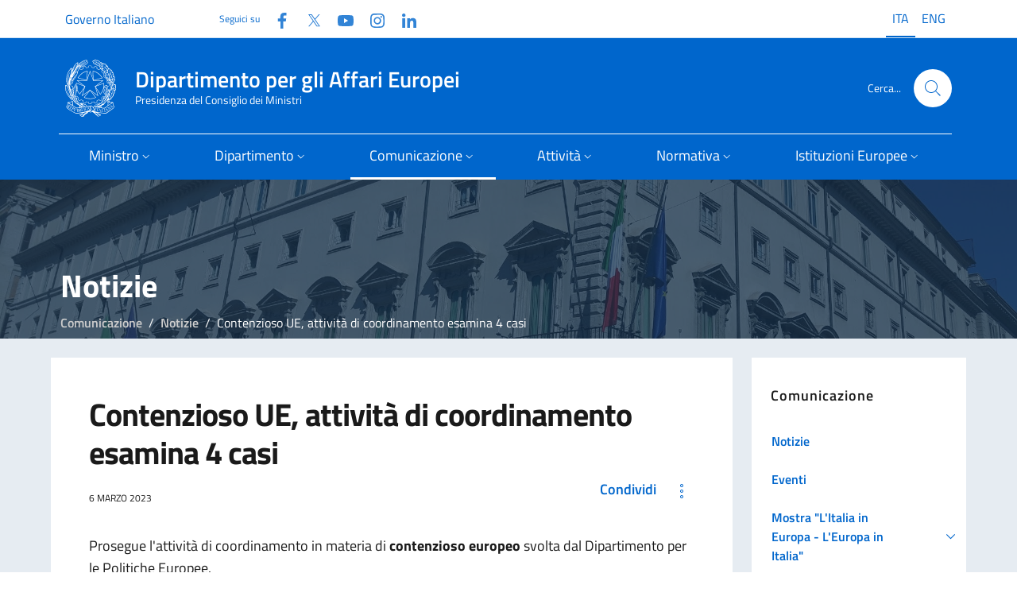

--- FILE ---
content_type: text/html; charset=utf-8
request_url: https://www.politicheeuropee.gov.it/it/comunicazione/notizie/6-mar-23-contenzioso/
body_size: 14131
content:
<!doctype html>
<html lang="it">

<head>
  <meta charset="utf-8">
  <meta http-equiv="x-ua-compatible" content="ie=edge">
  <meta name="viewport" content="width=device-width, initial-scale=1">
  <meta name="keyword" content="">
  <meta name="description" content="Nell&#x27;ultima rilevazione, relativa alle cause con scadenza per il deposito delle osservazioni 1-15 marzo 2023, l&#x27;attivit&#xE0; ha riguardato&#xA0;4&#xA0;casi&#xA0;che riguardano gli appalti pubblici, la giustizia e i diritti fondamentali, il lavoro e le politiche sociali, la salute.">
   
  <title>Dipartimento per gli Affari Europei - Contenzioso UE, attivit&#xE0; di coordinamento esamina 4 casi</title>

  <!-- Bootstrap Italia CSS -->
  <link rel="stylesheet" href="/css/bootstrap-italia.min.css">
  
  <!-- CookieConsent -->
  <link rel="stylesheet" type="text/css" href="/css/cookieconsent.css" />
  <link rel="stylesheet" type="text/css" href="/css/iframemanager.css" />

  <!-- Bootstrap Italia custom CSS -->
  <!-- <link href="/css/compiled/bootstrap-italia-custom.min.css" rel="stylesheet"> -->

  <!-- App styles -->
  <link rel="stylesheet" href="/css/base.css">

  <!-- Favicons -->
  <link rel="apple-touch-icon" sizes="180x180" href="/media/iuyoiv5m/apple-icon-180x180.png">
  <link rel="apple-touch-icon" sizes="152x152" href="/media/z5wf1d5r/apple-icon-152x152.png">
  <link rel="apple-touch-icon" sizes="144x144" href="/media/uvtn53ck/apple-icon-144x144.png">
  <link rel="apple-touch-icon" sizes="114x114" href="/media/l5sh5xkv/apple-icon-114x114.png">
  <link rel="apple-touch-icon" sizes="57x57" href="/media/csmjat51/apple-icon-57x57.png">
  <link rel="apple-touch-icon" sizes="72x72" href="/media/rucd2ryp/apple-icon-72x72.png">
  <link rel="apple-touch-icon" sizes="76x76" href="/media/ogjba1s2/apple-icon-76x76.png">
  <link rel="apple-touch-icon" sizes="60x60" href="/media/5s4egp2q/apple-icon-60x60.png">
  <link rel="apple-touch-icon" sizes="120x120" href="/media/wgvnpt0k/apple-icon-120x120.png">
  <link rel="icon" sizes="96x96" type="image/png" href="/media/vhmgkc2b/favicon-96x96.png">
  <link rel="icon" sizes="32x32" type="image/png" href="/media/o1li5lwq/favicon-32x32.png">
  <link rel="icon" sizes="16x16" type="image/png" href="/media/1xif3hzr/favicon-16x16.png">
  <link rel="icon" href="/img/favicons/favicon.ico">
  <meta name="theme-color" content="#0066CC">

  <!-- Twitter -->
  <meta name="twitter:card" content="summary_large_image">
  <meta name="twitter:url" content="https://www.affarieuropei.gov.it/it/comunicazione/notizie/6-mar-23-contenzioso/" />
  <meta name="twitter:site" content="https://x.com/dippoliticheUe">
  <meta name="twitter:creator" content="Dipartimento per gli Affari Europei">
  <meta name="twitter:title" content="Contenzioso UE, attivit&amp;#224; di coordinamento esamina 4 casi" />
  <meta name="twitter:description" content="Nell&amp;#39;ultima rilevazione, relativa alle cause con scadenza per il deposito delle osservazioni 1-15 marzo 2023, l&amp;#39;attivit&amp;#224; ha riguardato&amp;#160;4&amp;#160;casi&amp;#160;che riguardano gli appalti pubblici, la giustizia e i diritti fondamentali, il lavoro e le politiche sociali, la salute." />

  <!-- Facebook -->
  <link rel="canonical" href="https://www.affarieuropei.gov.it/it/comunicazione/notizie/6-mar-23-contenzioso/" />
  <meta property="og:type" />
  <meta property="og:url" content="https://www.affarieuropei.gov.it/it/comunicazione/notizie/6-mar-23-contenzioso/" />
  <meta property="og:title" content="Contenzioso UE, attivit&amp;#224; di coordinamento esamina 4 casi" />
  <meta property="og:description" content="Nell&amp;#39;ultima rilevazione, relativa alle cause con scadenza per il deposito delle osservazioni 1-15 marzo 2023, l&amp;#39;attivit&amp;#224; ha riguardato&amp;#160;4&amp;#160;casi&amp;#160;che riguardano gli appalti pubblici, la giustizia e i diritti fondamentali, il lavoro e le politiche sociali, la salute." />
  <meta property="og:site_name" content="Dipartimento per gli Affari Europei" />
  <meta property="og:updated_time" content="2025-03-17T01:24:43.613Z" />
   
  <!-- images --> 
        <meta property="og:image" content="https://www.affarieuropei.gov.it/media/1287/bandiere-italia-europa.jpg" />
        <meta name="twitter:image" content="https://www.affarieuropei.gov.it/media/1287/bandiere-italia-europa.jpg" />
  
  <script src="/scripts/vendor/jquery.min.js"></script>
  <!-- Matomo -->
  <script>
      var _paq = window._paq = window._paq || [];
      /* tracker methods like "setCustomDimension" should be called before "trackPageView" */
      _paq.push(['trackPageView']);
      _paq.push(['enableLinkTracking']);
      (function() {
        var u="https://ingestion.webanalytics.italia.it/";
        _paq.push(['setTrackerUrl', u+'matomo.php']);
        _paq.push(['setSiteId', '41756']);
        var d=document, g=d.createElement('script'), s=d.getElementsByTagName('script')[0];
        g.async=true; g.src=u+'matomo.js'; s.parentNode.insertBefore(g,s);
      })();
  </script>
  <!-- End Matomo Code -->
</head>

<body class="">


    
<section class="it-hero-wrapper it-hero-wrapper--int it-dark it-overlay">   
    <div class="img-responsive-wrapper">
      <div class="img-responsive">
        <div class="img-wrapper"><img src="/img/palazzo chigi rerum1.jpg" title="titolo immagine"
            alt="descrizione immagine"></div>
      </div>
    </div>
  </section>
	




<header>
<div class="it-header-wrapper it-header-sticky  it-shadow" data-bs-toggle="sticky" data-bs-position-type="fixed" data-bs-sticky-class-name="is-sticky" data-bs-target="#header-nav-wrapper">
<!-- header-->

  
<div class="it-header-slim-wrapper  theme-light">
        <div class="container-lg">
          <div class="row">
            <div class="col-12">
              <div class="it-header-slim-wrapper-content">
                <a class="d-none d-lg-block navbar-brand fs-6" href="https://www.governo.it/" data-focus-mouse="false">Governo Italiano</a>
                <div class="nav-mobile">
                  <div class="it-socials d-none d-xl-flex">
                    <span>Seguici su</span>
                    


<ul class="d-xl-flex">
        <li class="">
            <a class="" href="https://www.facebook.com/politicheuropee" aria-label="Facebook" target="_blank">
                <svg class="icon">
                    <use href="/svg/sprites.svg#it-facebook"></use>
                </svg>
                <span class="visually-hidden">Facebook</span>
            </a>
        </li>
        <li class="">
            <a class="" href="https://twitter.com/dippoliticheUe" aria-label="Twitter" target="_blank">
                <svg class="icon">
                    <use href="/svg/sprites.svg#it-twitter"></use>
                </svg>
                <span class="visually-hidden">Twitter</span>
            </a>
        </li>
        <li class="">
            <a class="" href="https://www.youtube.com/user/affarieuropei" aria-label="Youtube" target="_blank">
                <svg class="icon">
                    <use href="/svg/sprites.svg#it-youtube"></use>
                </svg>
                <span class="visually-hidden">YouTube</span>
            </a>
        </li>
        <li class="">
            <a class="" href="https://www.instagram.com/affarieuropei/" aria-label="Instagram" target="_blank">
                <svg class="icon">
                    <use href="/svg/sprites.svg#it-instagram"></use>
                </svg>
                <span class="visually-hidden">Instagram</span>
            </a>
        </li>
        <li class="">
            <a class="" href="https://www.linkedin.com/company/dipartimento-per-gli-affari-europei/" aria-label="Linkedin" target="_blank">
                <svg class="icon">
                    <use href="/svg/sprites.svg#it-linkedin"></use>
                </svg>
                <span class="visually-hidden">Linkedin</span>
            </a>
        </li>
</ul>
                  </div>

                </div>

                
                




        <div class="it-language-switch it-language-switch-desktop">
            <ul>
                <li>
                    <a href="/it/comunicazione/notizie/6-mar-23-contenzioso/" title="Leggi questa pagina in Italian (Italy)" hreflang="it">
                        <span class="active f6">ITA</span>
                    </a>
                </li>
                <li>
                    <a href="/it/english-version/" title="English version" hreflang="ENG">
                        <span class="f6">ENG</span>
                    </a>
                </li>
                
            </ul>
        </div>


              </div>
            </div>
          </div>
        </div>
      </div>
  
  
  <div class="it-nav-wrapper">
        <div class="it-header-center-wrapper  theme-light--cc">
          <div class="container-lg">
            <div class="row">
              <div class="col-12">
                <div class="it-header-center-content-wrapper">
                  <div class="it-brand-wrapper">
                    <a href="/it/">

                      <img src="/img/logo75.svg" alt="">
                      <div class="it-brand-text">
                        <div class="it-brand-title">Dipartimento per gli Affari Europei</div>
                        <div class="it-brand-tagline d-none d-md-block">Presidenza del Consiglio dei Ministri</div>
                      </div>
                    </a>
                  </div>
                  <div class="it-right-zone">
          
                    <div class="it-search-wrapper">
                      <span class="d-none d-md-block">Cerca...</span>
                      <a class="search-link rounded-icon" aria-label="Cerca..." href="#search-modal" data-bs-toggle="modal" data-focus-mouse="false">
                        <svg class="icon">
                          <use href="/svg/sprites.svg#it-search"></use>
                        </svg>
                      </a>
                    </div>
                  </div>

                </div>
              </div>
            </div>
          </div>
        </div>
        <div class="it-header-navbar-wrapper  theme-light-desk--cc  primary-bg-c9--cc">
          <div class="container-lg">
            <div class="row">
              <div class="col-12">
                
                
<nav class="navbar navbar-expand-lg has-megamenu" aria-label="Navigazione principale">
  <button class="custom-navbar-toggler" type="button" aria-controls="nav1" aria-expanded="false"
    aria-label="Mostra/Nascondi la navigazione" data-bs-toggle="navbarcollapsible"
    data-bs-target="#nav1">
    <svg class="icon bg-override">
      <use href="/svg/sprites.svg#it-burger"></use>
    </svg>
  </button>
  <div class="navbar-collapsable" id="nav1" style="display: none;">
    <div class="overlay" style="display: none;"></div>
    <div class="close-div">
      <button class="btn close-menu" type="button">
        <span class="visually-hidden">Nascondi la navigazione</span>
        <svg class="icon">
          <use href="/svg/sprites.svg#it-close-big"></use>
        </svg>
      </button>
    </div>
    <div class="menu-wrapper">
        <ul class="navbar-nav">
        <li class="nav-item dropdown">
<a class="nav-link dropdown-toggle" href="#" data-bs-toggle="dropdown" aria-expanded="false" id="mainNavDropdown6814">
<span>Ministro</span>
<svg class="icon icon-xs">
<use href="/svg/sprites.svg#it-expand"></use>
</svg>
</a>
<div class="dropdown-menu" role="region" aria-labelledby="mainNavDropdown6814">
<div class="link-list-wrapper">
<ul class="link-list">
<li><a class="dropdown-item list-item" href="/it/ministro/biografia/"><span>Biografia</span></a></li>
<li><a class="dropdown-item list-item" href="/it/ministro/delega/"><span>Delega</span></a></li>
<li><a class="dropdown-item list-item" href="/it/ministro/staff/"><span>Staff</span></a></li>
<li><a class="dropdown-item list-item" href="/it/ministro/agenda/"><span>Agenda</span></a></li>
<li><a class="dropdown-item list-item" href="/it/ministro/comunicati-stampa/"><span>Comunicati stampa</span></a></li>
<li><a class="dropdown-item list-item" href="/it/ministro/rassegna-stampa/"><span>Rassegna stampa</span></a></li>
<li><a class="dropdown-item list-item" href="/it/ministro/consiglio-affari-generali/"><span>Consiglio "Affari generali"</span></a></li>
<li><a class="dropdown-item list-item" href="/it/ministro/ciae/"><span>CIAE</span></a></li>
<li><a class="dropdown-item list-item" href="/it/ministro/ministri-dal-1987-ad-oggi/"><span>Ministri dal 1987 ad oggi</span></a></li>
</ul>
</div>
</div>
</li>
<li class="nav-item dropdown">
<a class="nav-link dropdown-toggle" href="#" data-bs-toggle="dropdown" aria-expanded="false" id="mainNavDropdown6816">
<span>Dipartimento</span>
<svg class="icon icon-xs">
<use href="/svg/sprites.svg#it-expand"></use>
</svg>
</a>
<div class="dropdown-menu" role="region" aria-labelledby="mainNavDropdown6816">
<div class="link-list-wrapper">
<ul class="link-list">
<li><a class="dropdown-item list-item" href="/it/dipartimento/organizzazione/"><span>Organizzazione</span></a></li>
<li><a class="dropdown-item list-item" href="/it/dipartimento/competenze/"><span>Competenze</span></a></li>
<li><a class="dropdown-item list-item" href="/it/dipartimento/direttiva/"><span>Direttiva</span></a></li>
<li><a class="dropdown-item list-item" href="/it/dipartimento/amministrazione-trasparente/"><span>Amministrazione Trasparente</span></a></li>
<li><a class="dropdown-item list-item" href="/it/dipartimento/patrocini/"><span>Patrocini</span></a></li>
</ul>
</div>
</div>
</li>
<li class="nav-item dropdown active">
<a class="nav-link dropdown-toggle active" href="#" data-bs-toggle="dropdown" aria-expanded="false" id="mainNavDropdown6818">
<span>Comunicazione</span>
<svg class="icon icon-xs">
<use href="/svg/sprites.svg#it-expand"></use>
</svg>
</a>
<div class="dropdown-menu" role="region" aria-labelledby="mainNavDropdown6818">
<div class="link-list-wrapper">
<ul class="link-list">
<li><a class="dropdown-item list-item active" href="/it/comunicazione/notizie/"><span>Notizie</span></a></li>
<li><a class="dropdown-item list-item" href="/it/comunicazione/eventi/"><span>Eventi</span></a></li>
<li><a class="dropdown-item list-item" href="/it/comunicazione/mostra-litalia-in-europa-leuropa-in-italia/"><span>Mostra "L'Italia in Europa - L'Europa in Italia"</span></a></li>
<li><a class="dropdown-item list-item" href="/it/comunicazione/europanoi-un-progetto-per-le-scuole/"><span>EuropaNoi, un progetto per le scuole</span></a></li>
<li><a class="dropdown-item list-item" href="/it/comunicazione/club-di-venezia/"><span>Club di Venezia</span></a></li>
<li><a class="dropdown-item list-item" href="/it/comunicazione/progetti-e-campagne/"><span>Progetti e Campagne</span></a></li>
<li><a class="dropdown-item list-item" href="/it/comunicazione/mediagallery/"><span>Mediagallery</span></a></li>
<li><a class="dropdown-item list-item" href="/it/comunicazione/programma-di-comunicazione/"><span>Programma di Comunicazione</span></a></li>
<li><a class="dropdown-item list-item" href="/it/comunicazione/pubblicazioni/"><span>Pubblicazioni</span></a></li>
<li><a class="dropdown-item list-item" href="/it/comunicazione/europarole/"><span>Europarole</span></a></li>
<li><a class="dropdown-item list-item" href="/it/comunicazione/euroacronimi/"><span>EuroAcronimi</span></a></li>
<li><a class="dropdown-item list-item" href="/it/comunicazione/vivieuropa/"><span>Vivieuropa</span></a></li>
<li><a class="dropdown-item list-item" href="/it/comunicazione/scrivi-al-dipartimento/"><span>Scrivi al Dipartimento</span></a></li>
</ul>
</div>
</div>
</li>
<li class="nav-item dropdown">
<a class="nav-link dropdown-toggle" href="#" data-bs-toggle="dropdown" aria-expanded="false" id="mainNavDropdown6820">
<span>Attività</span>
<svg class="icon icon-xs">
<use href="/svg/sprites.svg#it-expand"></use>
</svg>
</a>
<div class="dropdown-menu" role="region" aria-labelledby="mainNavDropdown6820">
<div class="link-list-wrapper">
<ul class="link-list">
<li><a class="dropdown-item list-item" href="/it/attivita/accesso-agli-atti-delle-istituzioni-europee/"><span>Accesso agli atti delle istituzioni europee</span></a></li>
<li><a class="dropdown-item list-item" href="/it/attivita/aiuti-di-stato/"><span>Aiuti di Stato</span></a></li>
<li><a class="dropdown-item list-item" href="/it/attivita/centro-di-assistenza-per-il-riconoscimento-delle-qualifiche-professionali/"><span>Centro di assistenza per il riconoscimento delle qualifiche professionali</span></a></li>
<li><a class="dropdown-item list-item" href="/it/attivita/consultazioni-pubbliche-europee/"><span>Consultazioni pubbliche europee</span></a></li>
<li><a class="dropdown-item list-item" href="/it/attivita/contenzioso-europeo/"><span>Contenzioso europeo</span></a></li>
<li><a class="dropdown-item list-item" href="/it/attivita/fondi-diretti-europei/"><span>Fondi diretti europei</span></a></li>
<li><a class="dropdown-item list-item" href="/it/attivita/gruppo-informazione-consiglio-ue/"><span>Gruppo Informazione Consiglio  UE</span></a></li>
<li><a class="dropdown-item list-item" href="/it/attivita/imi-internal-market-information/"><span>IMI (Internal Market Information)</span></a></li>
<li><a class="dropdown-item list-item" href="/it/attivita/informazione-al-parlamento/"><span>Informazione al Parlamento</span></a></li>
<li><a class="dropdown-item list-item" href="/it/attivita/iniziativa-dei-cittadini-europei/"><span>Iniziativa dei Cittadini Europei</span></a></li>
<li><a class="dropdown-item list-item" href="/it/attivita/lotta-alle-frodi-allue/"><span>Lotta alle frodi all'UE</span></a></li>
<li><a class="dropdown-item list-item" href="/it/attivita/procedure-dinfrazione/"><span>Procedure d'infrazione</span></a></li>
<li><a class="dropdown-item list-item" href="/it/attivita/riconoscimento-qualifiche-professionali/"><span>Riconoscimento qualifiche professionali</span></a></li>
<li><a class="dropdown-item list-item" href="/it/attivita/solvit/"><span>SOLVIT</span></a></li>
<li><a class="dropdown-item list-item" href="/it/attivita/sportello-unico-digitale/"><span>Sportello Unico Digitale</span></a></li>
<li><a class="dropdown-item list-item" href="/it/attivita/stato-di-diritto/"><span>Stato di diritto</span></a></li>
<li><a class="dropdown-item list-item" href="/it/attivita/strumento-di-supporto-tecnico-alle-riforme/"><span>Strumento di supporto tecnico alle riforme</span></a></li>
</ul>
</div>
</div>
</li>
<li class="nav-item dropdown">
<a class="nav-link dropdown-toggle" href="#" data-bs-toggle="dropdown" aria-expanded="false" id="mainNavDropdown6822">
<span>Normativa</span>
<svg class="icon icon-xs">
<use href="/svg/sprites.svg#it-expand"></use>
</svg>
</a>
<div class="dropdown-menu" role="region" aria-labelledby="mainNavDropdown6822">
<div class="link-list-wrapper">
<ul class="link-list">
<li><a class="dropdown-item list-item" href="/it/normativa/legge-24-dicembre-2012-n-234/"><span>Legge 24 dicembre 2012, n. 234</span></a></li>
<li><a class="dropdown-item list-item" href="/it/normativa/legge-europea/"><span>Legge europea</span></a></li>
<li><a class="dropdown-item list-item" href="/it/normativa/legge-di-delegazione-europea/"><span>Legge di delegazione europea</span></a></li>
<li><a class="dropdown-item list-item" href="/it/normativa/diritti-fondamentali/"><span>Diritti fondamentali</span></a></li>
<li><a class="dropdown-item list-item" href="/it/normativa/recepimento-atti-ue/"><span>Recepimento atti UE</span></a></li>
<li><a class="dropdown-item list-item" href="/it/normativa/circolari/"><span>Circolari</span></a></li>
<li><a class="dropdown-item list-item" href="/it/normativa/normativa-di-settore/"><span>Normativa di settore</span></a></li>
<li><a class="dropdown-item list-item" href="/it/normativa/lue-e-le-sue-norme/"><span>L'UE e le sue norme</span></a></li>
</ul>
</div>
</div>
</li>
<li class="nav-item dropdown">
<a class="nav-link dropdown-toggle" href="#" data-bs-toggle="dropdown" aria-expanded="false" id="mainNavDropdown6824">
<span>Istituzioni Europee</span>
<svg class="icon icon-xs">
<use href="/svg/sprites.svg#it-expand"></use>
</svg>
</a>
<div class="dropdown-menu" role="region" aria-labelledby="mainNavDropdown6824">
<div class="link-list-wrapper">
<ul class="link-list">
<li><a class="dropdown-item list-item" href="/it/istituzioni-europee/quadro-istituzionale/"><span>Quadro istituzionale</span></a></li>
<li><a class="dropdown-item list-item" href="/it/istituzioni-europee/gli-altri-organi-dell-ue/"><span>Gli altri organi dell UE</span></a></li>
<li><a class="dropdown-item list-item" href="/it/istituzioni-europee/presidenza-consiglio-ue/"><span>Presidenza Consiglio UE</span></a></li>
<li><a class="dropdown-item list-item" href="/it/istituzioni-europee/anni-europei/"><span>Anni europei</span></a></li>
<li><a class="dropdown-item list-item" href="/it/istituzioni-europee/portale-dei-delegati/"><span>Portale dei delegati</span></a></li>
</ul>
</div>
</div>
</li>

        </ul>
    </div>
  </div>
</nav>
                

              </div>
            </div>
          </div>
        </div>
      </div>
  
</div>  
</header> 
  
<!--modal cerca-->
    <div class="modal fade search-modal" id="search-modal" tabindex="-1" role="dialog" aria-modal="true" data-focus-mouse="false" aria-hidden="true">
      <div class="modal-dialog modal-lg" role="document">
        <div class="modal-content perfect-scrollbar">        
            <div class="container">
              <div class="row variable-gutters">
                <div class="col">  
                  <div class="modal-header">
            <h2 class="modal-title">Cerca</h2>
            <button type="button" class="btn-close" data-bs-dismiss="modal" aria-label="Chiudi finestra di ricerca" data-focus-mouse="false" data-bs-target="#search-modal"></button>
          </div>
        </div>
      </div>
    </div>  
          <div class="modal-body">
            <form method="get" action="/it/search">
              <div class="container">
                <div class="row variable-gutters">
                  <div class="col">  
                    <div class="form-group">
                    <label class="visually-hidden">Cerca nel sito</label>
                   <input type="text" class="autocomplete ps-5" name="cerca" placeholder="Cerca..." data-focus-mouse="false">
                    <span class="autocomplete-icon" aria-hidden="true">
                      <svg class="icon"><use href="/svg/sprites.svg#it-search"></use></svg>
                    </span>
                      <button type="submit" class="btn btn-primary">
                       <span class="">Cerca</span>
                      </button>
                    </div>
                  </div>
                </div>
                
              </div>
            </form>
          </div>
        </div>
      </div>
    </div>






<main class="pe-main-int  pe-main-int2 ">
    <!-- hero -->

    <!-- -->
   
<div class="neutral-2-bg ">
    
<div class="container py-5 pt-4">




<div class="container head-pe-main-int" > 
  <h2>Notizie</h2>
  
    <nav aria-label="breadcrumb">
    <ol class="breadcrumb">
            <li class="breadcrumb-item"><a href="/it/comunicazione/">Comunicazione</a></li>
            <li class="breadcrumb-item"><a href="/it/comunicazione/notizie/">Notizie</a></li>

        <li class="breadcrumb-item active" aria-current="page">Contenzioso UE, attivit&#xE0; di coordinamento esamina 4 casi</li>
    </ol>
  </nav>
  
</div>

      
<div class="row">
        
        <div class="col-lg-9">  
        <article class="main-article p-5">
        
            <h1 class="h2">Contenzioso UE, attivit&#xE0; di coordinamento esamina 4 casi</h1>

            

<div class="d-flex justify-content-between">
    <p class="data">6 marzo 2023</p>
    <div class="dropdown share-button">
        <button type="button" class="btn btn-share-hero btn-dropdown text-primary" aria-expanded="false"
            data-bs-toggle="dropdown" data-focus-mouse="false"><span>Condividi</span>
            <svg role="img" class="icon icon-sm icon-primary ms-3">
                <use href="/svg/sprites.svg#it-more-items"></use>
            </svg>
        </button>
        <div class="dropdown-menu">
            <div class="link-list-wrapper">
                <ul class="link-list">
                    <li>
                        <a aria-current="page" class="list-item dropdown-item" href="#" onclick="copyPageUrl(); return false;">
                            <svg role="img" class="icon icon-sm icon-primary">
                                <use href="/svg/sprites.svg#it-copy"></use>
                            </svg>
                            <span>Copia collegamento</span>
                        </a>
                    </li>
                    <li>
                        <a href="https://www.facebook.com/sharer/sharer.php?u=https%3A%2F%2Fwww.politicheeuropee.gov.it%2Fit%2Fcomunicazione%2Fnotizie%2F6-mar-23-contenzioso%2F" class="list-item right-icon dropdown-item"
                            aria-label="Condividi su Facebook (si apre in una nuova finestra)" target="_blank"
                            rel="noreferrer">
                            <svg role="img" class="icon icon-sm icon-primary">
                                <use href="/svg/sprites.svg#it-facebook"></use>
                            </svg>
                            <span>Condividi su Facebook</span>
                        </a>
                    </li>
                    <li>
                        <a href="https://twitter.com/intent/tweet?url=https%3A%2F%2Fwww.politicheeuropee.gov.it%2Fit%2Fcomunicazione%2Fnotizie%2F6-mar-23-contenzioso%2F&text=6%20mar%2023%20contenzioso" class="list-item right-icon dropdown-item"
                            aria-label="Condividi su X (si apre in una nuova finestra)" target="_blank"
                            rel="noreferrer">
                            <svg role="img" class="icon icon-sm icon-primary">
                                <use href="/svg/sprites.svg#it-twitter"></use>
                            </svg>
                            <span>Condividi su X</span>
                        </a>
                    </li>
                    <li>
                        <a href="https://www.linkedin.com/shareArticle?mini=true&url=https%3A%2F%2Fwww.politicheeuropee.gov.it%2Fit%2Fcomunicazione%2Fnotizie%2F6-mar-23-contenzioso%2F&title=6%20mar%2023%20contenzioso" class="list-item right-icon dropdown-item"
                            aria-label="Condividi su LinkedIn (si apre in una nuova finestra)" target="_blank"
                            rel="noreferrer">
                            <svg role="img" class="icon icon-sm icon-primary">
                                <use href="/svg/sprites.svg#it-linkedin"></use>
                            </svg>
                            <span>Condividi su LinkedIn</span>
                        </a>
                    </li>
                </ul>
            </div>
        </div>
    </div>
</div>   
    
<script>
    function copyPageUrl() {
        const currentUrl = window.location.href;
        
        // Metodo alternativo che funziona in più browser
        try {
            // Crea un elemento input temporaneo
            const tempInput = document.createElement("input");
            tempInput.value = currentUrl;
            document.body.appendChild(tempInput);
            
            // Seleziona e copia il testo
            tempInput.select();
            document.execCommand("copy");
            
            // Rimuovi l'elemento temporaneo
            document.body.removeChild(tempInput);
            
            // Feedback all'utente
            const tooltip = document.createElement('div');
            tooltip.textContent = 'Link copiato!';
            tooltip.style.position = 'fixed';
            tooltip.style.padding = '8px 12px';
            tooltip.style.background = '#0066CC';
            tooltip.style.color = 'white';
            tooltip.style.borderRadius = '4px';
            tooltip.style.top = '50%';
            tooltip.style.left = '50%';
            tooltip.style.transform = 'translate(-50%, -50%)';
            tooltip.style.zIndex = '1000';
            document.body.appendChild(tooltip);
            
            setTimeout(() => {
                tooltip.remove();
            }, 2000);
        } catch (err) {
            console.error('Errore nella copia del link: ', err);
        }
    }
</script>
            <p>Prosegue l'attività di coordinamento in materia di<strong><span> </span>contenzioso europeo</strong><span> </span>svolta dal Dipartimento per le Politiche Europee.</p>
<p>Nell'ultima rilevazione, relativa alle cause con scadenza per il deposito delle osservazioni 1-15 marzo 2023, l'attività ha riguardato<span> <strong>4</strong></span><strong> casi </strong>che riguardano gli appalti pubblici, la giustizia e i diritti fondamentali, il lavoro e le politiche sociali, la salute.</p>
<p>I casi affrontano, i particolare, i temi delle concessioni autostradali, le patenti di guida, il coinvolgimento dei lavoratori in una Societas Europaea, l'ammissibilità della riapertura di un procedimento civile definito con decisione passata in giudicato a seguito di una sentenza della Corte europea dei diritti dell'uomo.</p>
<p>L'obiettivo dell'attività di coordinamento è attivare un raccordo sistematico tra le Amministrazioni interessate e l'Avvocatura Generale dello Stato tutte le volte in cui occorra tutelare situazioni di rilevante interesse nazionale innanzi agli Organi di Giustizia dell'UE.</p>
<p>Tutto ciò al fine di<span> </span><strong>prevenire o ridurre il possibile contenzioso</strong><span> </span>davanti agli organi giurisdizionali europei e fornire un utile ed immediato strumento di lavoro all'Avvocatura Generale dello Stato nella fase della predisposizione degli atti difensivi le memorie di intervento.</p>
<p>Per saperne di più,<span> </span><a href="/it/attivita/contenzioso-europeo/attivita-di-coordinamento/contenzioso-ue-1-15-mar-23/" title="contenzioso ue 1 - 15 mar 23">vai alla pagina di approfondimento</a></p>
            

    <ul class="tag-link-list">
            <li>
                <a class="tag-list-item" href="/it/tags?tag=Contenzioso&#x2B;europeo" aria-current="page" data-focus-mouse="false">
                    <svg class="icon" aria-hidden="true">
                        <use href="/svg/sprites.svg#it-link"></use>
                    </svg>
                    Contenzioso europeo
                </a>
            </li>
    </ul>

        </article> 
        


        </div>

        <div class="col-lg-3">
          
    <div class="sidebar-wrapper">
        <h3>Comunicazione</h3>
        <div class="sidebar-linklist-wrapper">
            <div class="link-list-wrapper">
                <ul class="link-list">
                    <li>
                            <a class="list-item large medium " 
                               href="/it/comunicazione/notizie/">
                                <span class="list-item-title-icon-wrapper">
                                    <span>Notizie</span>
                                </span>
                            </a>
                    </li>
                    <li>
                            <a class="list-item large medium " 
                               href="/it/comunicazione/eventi/">
                                <span class="list-item-title-icon-wrapper">
                                    <span>Eventi</span>
                                </span>
                            </a>
                    </li>
                    <li>
                            <div class="list-item-container">
                                <a class="list-item large medium " 
                                   href="/it/comunicazione/mostra-litalia-in-europa-leuropa-in-italia/">
                                    <span class="list-item-title-icon-wrapper">
                                        <span>Mostra &quot;L&#x27;Italia in Europa - L&#x27;Europa in Italia&quot;</span>
                                    </span>
                                </a>
                                <button class="dropdown-toggle-button" type="button" data-bs-toggle="collapse" 
                                        data-bs-target="#collapse_7139" aria-expanded="false" 
                                        aria-controls="collapse_7139" onclick="event.stopPropagation();">
                                    <svg class="icon icon-sm icon-primary" aria-hidden="true">
                                        <use href="/svg/sprites.svg#it-expand"></use>
                                    </svg>
                                </button>
                            </div>
                            <ul class="link-sublist collapse " id="collapse_7139">
        <li>
                <a class="list-item " href="/it/comunicazione/mostra-litalia-in-europa-leuropa-in-italia/calendario-litalia-in-europa-leuropa-in-italia/">
                    <span>Calendario della mostra &quot;L&#x27;Italia in Europa - L&#x27;Europa in Italia&quot; </span>
                </a>
        </li>
                            </ul>
                    </li>
                    <li>
                            <div class="list-item-container">
                                <a class="list-item large medium " 
                                   href="/it/comunicazione/europanoi-un-progetto-per-le-scuole/">
                                    <span class="list-item-title-icon-wrapper">
                                        <span>EuropaNoi, un progetto per le scuole</span>
                                    </span>
                                </a>
                                <button class="dropdown-toggle-button" type="button" data-bs-toggle="collapse" 
                                        data-bs-target="#collapse_7031" aria-expanded="false" 
                                        aria-controls="collapse_7031" onclick="event.stopPropagation();">
                                    <svg class="icon icon-sm icon-primary" aria-hidden="true">
                                        <use href="/svg/sprites.svg#it-expand"></use>
                                    </svg>
                                </button>
                            </div>
                            <ul class="link-sublist collapse " id="collapse_7031">
        <li>
                <a class="list-item " href="/it/comunicazione/europanoi-un-progetto-per-le-scuole/europa-noi-i-materiali-didattici/">
                    <span>Europa=Noi, i materiali didattici </span>
                </a>
        </li>
        <li>
                <a class="list-item " href="/it/comunicazione/europanoi-un-progetto-per-le-scuole/giornata-europea-lingue/">
                    <span>Giornata europea delle lingue </span>
                </a>
        </li>
        <li>
                <a class="list-item " href="/it/comunicazione/europanoi-un-progetto-per-le-scuole/trivia-quiz/">
                    <span>Trivia Quiz </span>
                </a>
        </li>
        <li>
                <a class="list-item " href="/it/comunicazione/europanoi-un-progetto-per-le-scuole/portavoce-cittadinanza-europea/">
                    <span>Portavoce della cittadinanza europea </span>
                </a>
        </li>
        <li>
                <a class="list-item " href="/it/comunicazione/europanoi-un-progetto-per-le-scuole/europa-noi-e-anche/">
                    <span>Europa=Noi &#xE8; anche ... </span>
                </a>
        </li>
        <li>
                <a class="list-item " href="/it/comunicazione/europanoi-un-progetto-per-le-scuole/europa-noi-presentazione-del-progetto/">
                    <span>Breve storia di &quot;Europa=Noi&quot; </span>
                </a>
        </li>
        <li>
                <a class="list-item " href="/it/comunicazione/europanoi-un-progetto-per-le-scuole/giornata-europea-delle-lingue/">
                    <span>Giornata europea delle lingue </span>
                </a>
        </li>
                            </ul>
                    </li>
                    <li>
                            <div class="list-item-container">
                                <a class="list-item large medium " 
                                   href="/it/comunicazione/club-di-venezia/">
                                    <span class="list-item-title-icon-wrapper">
                                        <span>Club di Venezia</span>
                                    </span>
                                </a>
                                <button class="dropdown-toggle-button" type="button" data-bs-toggle="collapse" 
                                        data-bs-target="#collapse_7268" aria-expanded="false" 
                                        aria-controls="collapse_7268" onclick="event.stopPropagation();">
                                    <svg class="icon icon-sm icon-primary" aria-hidden="true">
                                        <use href="/svg/sprites.svg#it-expand"></use>
                                    </svg>
                                </button>
                            </div>
                            <ul class="link-sublist collapse " id="collapse_7268">
        <li>
                <a class="list-item " href="/it/comunicazione/club-di-venezia/cose-il-club-di-venezia/">
                    <span>Cos&#x27;&#xE8; il Club di Venezia </span>
                </a>
        </li>
        <li>
                <a class="list-item " href="/it/comunicazione/club-di-venezia/sessioni-plenarie-del-club-di-venezia/">
                    <span>Sessioni plenarie del Club di Venezia </span>
                </a>
        </li>
        <li>
                <a class="list-item " href="/it/comunicazione/club-di-venezia/seminari-tematici-del-club-di-venezia/">
                    <span>Seminari tematici del Club di Venezia </span>
                </a>
        </li>
        <li>
                <a class="list-item " href="/it/comunicazione/club-di-venezia/pubblicazioni/">
                    <span>Pubblicazioni </span>
                </a>
        </li>
                            </ul>
                    </li>
                    <li>
                            <div class="list-item-container">
                                <a class="list-item large medium " 
                                   href="/it/comunicazione/progetti-e-campagne/">
                                    <span class="list-item-title-icon-wrapper">
                                        <span>Progetti e Campagne</span>
                                    </span>
                                </a>
                                <button class="dropdown-toggle-button" type="button" data-bs-toggle="collapse" 
                                        data-bs-target="#collapse_6873" aria-expanded="false" 
                                        aria-controls="collapse_6873" onclick="event.stopPropagation();">
                                    <svg class="icon icon-sm icon-primary" aria-hidden="true">
                                        <use href="/svg/sprites.svg#it-expand"></use>
                                    </svg>
                                </button>
                            </div>
                            <ul class="link-sublist collapse " id="collapse_6873">
        <li>
                <div class="list-item-container">
                    <a class="list-item " 
                       href="/it/comunicazione/progetti-e-campagne/concorsi-per-le-scuole/">
                        <span>Concorsi per le scuole</span>
                    </a>
                    <button class="dropdown-toggle-button" type="button" data-bs-toggle="collapse" 
                            data-bs-target="#collapse_7216" aria-expanded="false" 
                            aria-controls="collapse_7216" onclick="event.stopPropagation();">
                        <svg class="icon icon-sm icon-primary" aria-hidden="true">
                            <use href="/svg/sprites.svg#it-expand"></use>
                        </svg>
                    </button>
                </div>
                <ul class="link-sublist collapse " id="collapse_7216">
        <li>
                <a class="list-item " href="/it/comunicazione/progetti-e-campagne/concorsi-per-le-scuole/europa-nelle-tue-mani/">
                    <span>Concorso &quot;L&#x27;Europa &#xE8; nelle tue mani&quot; </span>
                </a>
        </li>
        <li>
                <a class="list-item " href="/it/comunicazione/progetti-e-campagne/concorsi-per-le-scuole/university-4-eu/">
                    <span>&quot;University 4 EU - Il tuo futuro, la nostra Europa&quot; </span>
                </a>
        </li>
        <li>
                <a class="list-item " href="/it/comunicazione/progetti-e-campagne/concorsi-per-le-scuole/concorso-ezio-bosso/">
                    <span>Concorso nazionale di Composizione - Maestro Ezio Bosso </span>
                </a>
        </li>
        <li>
                <a class="list-item " href="/it/comunicazione/progetti-e-campagne/concorsi-per-le-scuole/archivio-concorsi/">
                    <span>I concorsi di &#x27;ieri&#x27; </span>
                </a>
        </li>
                </ul>
        </li>
        <li>
                <div class="list-item-container">
                    <a class="list-item " 
                       href="/it/comunicazione/progetti-e-campagne/campagne-radio-tv/">
                        <span>Campagne Radio-TV</span>
                    </a>
                    <button class="dropdown-toggle-button" type="button" data-bs-toggle="collapse" 
                            data-bs-target="#collapse_7327" aria-expanded="false" 
                            aria-controls="collapse_7327" onclick="event.stopPropagation();">
                        <svg class="icon icon-sm icon-primary" aria-hidden="true">
                            <use href="/svg/sprites.svg#it-expand"></use>
                        </svg>
                    </button>
                </div>
                <ul class="link-sublist collapse " id="collapse_7327">
        <li>
                <div class="list-item-container">
                    <a class="list-item " 
                       href="/it/comunicazione/progetti-e-campagne/campagne-radio-tv/la-tua-parola-conta/">
                        <span>Campagna di comunicazione sulla Conferenza sul futuro dell&#x27;Europa: &#x201C;La tua parola conta&#x201D;</span>
                    </a>
                    <button class="dropdown-toggle-button" type="button" data-bs-toggle="collapse" 
                            data-bs-target="#collapse_12305" aria-expanded="false" 
                            aria-controls="collapse_12305" onclick="event.stopPropagation();">
                        <svg class="icon icon-sm icon-primary" aria-hidden="true">
                            <use href="/svg/sprites.svg#it-expand"></use>
                        </svg>
                    </button>
                </div>
                <ul class="link-sublist collapse " id="collapse_12305">
        <li>
                <a class="list-item " href="/it/comunicazione/progetti-e-campagne/campagne-radio-tv/la-tua-parola-conta/la-tua-parola-conta-social-media/">
                    <span>&quot;La tua parola conta&quot; sui social media </span>
                </a>
        </li>
                </ul>
        </li>
        <li>
                <a class="list-item " href="/it/comunicazione/progetti-e-campagne/campagne-radio-tv/festa-dell-europa/">
                    <span>Festa dell&#x27;Europa </span>
                </a>
        </li>
        <li>
                <div class="list-item-container">
                    <a class="list-item " 
                       href="/it/comunicazione/progetti-e-campagne/campagne-radio-tv/archivio-campagne/">
                        <span>Archivio campagne</span>
                    </a>
                    <button class="dropdown-toggle-button" type="button" data-bs-toggle="collapse" 
                            data-bs-target="#collapse_12467" aria-expanded="false" 
                            aria-controls="collapse_12467" onclick="event.stopPropagation();">
                        <svg class="icon icon-sm icon-primary" aria-hidden="true">
                            <use href="/svg/sprites.svg#it-expand"></use>
                        </svg>
                    </button>
                </div>
                <ul class="link-sublist collapse " id="collapse_12467">
        <li>
                <a class="list-item " href="/it/comunicazione/progetti-e-campagne/campagne-radio-tv/archivio-campagne/la-rai-per-i-60-anni-dei-trattati-di-roma/">
                    <span>La Rai per i 60 anni dei Trattati di Roma </span>
                </a>
        </li>
        <li>
                <a class="list-item " href="/it/comunicazione/progetti-e-campagne/campagne-radio-tv/archivio-campagne/numero-di-emergenza-112/">
                    <span>Numero di emergenza 112 </span>
                </a>
        </li>
        <li>
                <a class="list-item " href="/it/comunicazione/progetti-e-campagne/campagne-radio-tv/archivio-campagne/cittadinanza-ue/">
                    <span>Cittadinanza UE </span>
                </a>
        </li>
                </ul>
        </li>
                </ul>
        </li>
        <li>
                <a class="list-item " href="/it/comunicazione/progetti-e-campagne/cofoe-recap/">
                    <span>Conferenza sul futuro dell&#x27;Europa </span>
                </a>
        </li>
        <li>
                <div class="list-item-container">
                    <a class="list-item " 
                       href="/it/comunicazione/progetti-e-campagne/incontriamoci-a/">
                        <span>Incontriamoci a...</span>
                    </a>
                    <button class="dropdown-toggle-button" type="button" data-bs-toggle="collapse" 
                            data-bs-target="#collapse_7455" aria-expanded="false" 
                            aria-controls="collapse_7455" onclick="event.stopPropagation();">
                        <svg class="icon icon-sm icon-primary" aria-hidden="true">
                            <use href="/svg/sprites.svg#it-expand"></use>
                        </svg>
                    </button>
                </div>
                <ul class="link-sublist collapse " id="collapse_7455">
        <li>
                <a class="list-item " href="/it/comunicazione/progetti-e-campagne/incontriamoci-a/incontriamoci-a-tappe/">
                    <span>Le tappe di &quot;Incontriamoci a...&quot; </span>
                </a>
        </li>
                </ul>
        </li>
        <li>
                <div class="list-item-container">
                    <a class="list-item " 
                       href="/it/comunicazione/progetti-e-campagne/archivio-progetti/">
                        <span>I progetti di &#x27;ieri&#x27;</span>
                    </a>
                    <button class="dropdown-toggle-button" type="button" data-bs-toggle="collapse" 
                            data-bs-target="#collapse_7499" aria-expanded="false" 
                            aria-controls="collapse_7499" onclick="event.stopPropagation();">
                        <svg class="icon icon-sm icon-primary" aria-hidden="true">
                            <use href="/svg/sprites.svg#it-expand"></use>
                        </svg>
                    </button>
                </div>
                <ul class="link-sublist collapse " id="collapse_7499">
        <li>
                <a class="list-item " href="/it/comunicazione/progetti-e-campagne/archivio-progetti/conoscere-i-trattati-per-uneuropa-piu-forte-e-piu-equa/">
                    <span>Conoscere i Trattati per un&#x27;Europa pi&#xF9; forte e pi&#xF9; equa </span>
                </a>
        </li>
        <li>
                <div class="list-item-container">
                    <a class="list-item " 
                       href="/it/comunicazione/progetti-e-campagne/archivio-progetti/60-anni-dei-trattati-di-roma/">
                        <span>60 anni dei Trattati di Roma</span>
                    </a>
                    <button class="dropdown-toggle-button" type="button" data-bs-toggle="collapse" 
                            data-bs-target="#collapse_12387" aria-expanded="false" 
                            aria-controls="collapse_12387" onclick="event.stopPropagation();">
                        <svg class="icon icon-sm icon-primary" aria-hidden="true">
                            <use href="/svg/sprites.svg#it-expand"></use>
                        </svg>
                    </button>
                </div>
                <ul class="link-sublist collapse " id="collapse_12387">
        <li>
                <a class="list-item " href="/it/comunicazione/progetti-e-campagne/archivio-progetti/60-anni-dei-trattati-di-roma/concessione-del-logo-ufficiale/">
                    <span>Concessione del logo ufficiale </span>
                </a>
        </li>
                </ul>
        </li>
        <li>
                <div class="list-item-container">
                    <a class="list-item " 
                       href="/it/comunicazione/progetti-e-campagne/archivio-progetti/finanziamenti-diretti-dellue/">
                        <span>Finanziamenti diretti dell&#x27;UE</span>
                    </a>
                    <button class="dropdown-toggle-button" type="button" data-bs-toggle="collapse" 
                            data-bs-target="#collapse_12445" aria-expanded="false" 
                            aria-controls="collapse_12445" onclick="event.stopPropagation();">
                        <svg class="icon icon-sm icon-primary" aria-hidden="true">
                            <use href="/svg/sprites.svg#it-expand"></use>
                        </svg>
                    </button>
                </div>
                <ul class="link-sublist collapse " id="collapse_12445">
        <li>
                <a class="list-item " href="/it/comunicazione/progetti-e-campagne/archivio-progetti/finanziamenti-diretti-dellue/le-regioni-incontrano-leuropa/">
                    <span>Le Regioni incontrano l&#x27;Europa </span>
                </a>
        </li>
        <li>
                <a class="list-item " href="/it/comunicazione/progetti-e-campagne/archivio-progetti/finanziamenti-diretti-dellue/seminari-2011-2017/">
                    <span>Seminari 2011-2017 </span>
                </a>
        </li>
                </ul>
        </li>
        <li>
                <a class="list-item " href="/it/comunicazione/progetti-e-campagne/archivio-progetti/anno-europeo-patrimonio-culturale/">
                    <span>Anno europeo del patrimonio culturale </span>
                </a>
        </li>
                </ul>
        </li>
                            </ul>
                    </li>
                    <li>
                            <div class="list-item-container">
                                <a class="list-item large medium " 
                                   href="/it/comunicazione/mediagallery/">
                                    <span class="list-item-title-icon-wrapper">
                                        <span>Mediagallery</span>
                                    </span>
                                </a>
                                <button class="dropdown-toggle-button" type="button" data-bs-toggle="collapse" 
                                        data-bs-target="#collapse_6892" aria-expanded="false" 
                                        aria-controls="collapse_6892" onclick="event.stopPropagation();">
                                    <svg class="icon icon-sm icon-primary" aria-hidden="true">
                                        <use href="/svg/sprites.svg#it-expand"></use>
                                    </svg>
                                </button>
                            </div>
                            <ul class="link-sublist collapse " id="collapse_6892">
        <li>
                <a class="list-item " href="/it/comunicazione/mediagallery/foto/">
                    <span>Foto </span>
                </a>
        </li>
        <li>
                <a class="list-item " href="/it/comunicazione/mediagallery/video/">
                    <span>Video </span>
                </a>
        </li>
                            </ul>
                    </li>
                    <li>
                            <a class="list-item large medium " 
                               href="/it/comunicazione/programma-di-comunicazione/">
                                <span class="list-item-title-icon-wrapper">
                                    <span>Programma di Comunicazione</span>
                                </span>
                            </a>
                    </li>
                    <li>
                            <a class="list-item large medium " 
                               href="/it/comunicazione/pubblicazioni/">
                                <span class="list-item-title-icon-wrapper">
                                    <span>Pubblicazioni</span>
                                </span>
                            </a>
                    </li>
                    <li>
                            <a class="list-item large medium " 
                               href="/it/comunicazione/europarole/">
                                <span class="list-item-title-icon-wrapper">
                                    <span>Europarole</span>
                                </span>
                            </a>
                    </li>
                    <li>
                            <a class="list-item large medium " 
                               href="/it/comunicazione/euroacronimi/">
                                <span class="list-item-title-icon-wrapper">
                                    <span>EuroAcronimi</span>
                                </span>
                            </a>
                    </li>
                    <li>
                            <div class="list-item-container">
                                <a class="list-item large medium " 
                                   href="/it/comunicazione/vivieuropa/">
                                    <span class="list-item-title-icon-wrapper">
                                        <span>Vivieuropa</span>
                                    </span>
                                </a>
                                <button class="dropdown-toggle-button" type="button" data-bs-toggle="collapse" 
                                        data-bs-target="#collapse_6947" aria-expanded="false" 
                                        aria-controls="collapse_6947" onclick="event.stopPropagation();">
                                    <svg class="icon icon-sm icon-primary" aria-hidden="true">
                                        <use href="/svg/sprites.svg#it-expand"></use>
                                    </svg>
                                </button>
                            </div>
                            <ul class="link-sublist collapse " id="collapse_6947">
        <li>
                <a class="list-item " href="/it/comunicazione/vivieuropa/cittadini-ue/">
                    <span>Essere cittadini e cittadine UE </span>
                </a>
        </li>
        <li>
                <a class="list-item " href="/it/comunicazione/vivieuropa/studiare/">
                    <span>Studiare </span>
                </a>
        </li>
        <li>
                <a class="list-item " href="/it/comunicazione/vivieuropa/lavoro-e-impresa/">
                    <span>Lavorare e fare impresa </span>
                </a>
        </li>
        <li>
                <a class="list-item " href="/it/comunicazione/vivieuropa/programmi/">
                    <span>Programmi e finanziamenti UE </span>
                </a>
        </li>
                            </ul>
                    </li>
                    <li>
                            <a class="list-item large medium " 
                               href="/it/comunicazione/scrivi-al-dipartimento/">
                                <span class="list-item-title-icon-wrapper">
                                    <span>Scrivi al Dipartimento</span>
                                </span>
                            </a>
                    </li>
                </ul>
            </div>
        </div>
    </div>

<style>
    .list-item-container {
        display: flex;
        align-items: center;
        width: 100%;
    }
    
    .list-item-container .list-item {
        flex-grow: 1;
    }
    
    .dropdown-toggle-button {
        background: none;
        border: none;
        padding: 5px;
        cursor: pointer;
        display: flex;
        align-items: center;
        justify-content: center;
    }
</style>
        
          <!-- Sezione "Per saperne di più" -->



<!-- Contenitore -->
<div class="box-approfondimenti">
    <h3 class="h4">Per saperne di pi&#xF9;</h3>
    <ul class="linklist">
            <!-- Elemento da ciclare -->
            <li>
                <a href="/it/attivita/contenzioso-europeo/attivita-di-coordinamento/contenzioso-ue-1-15-mar-23/" title="contenzioso ue 1 - 15 mar 23">
                    <svg class="icon" aria-hidden="true">
                        <use href="/svg/sprites.svg#it-link"></use>
                    </svg>
                    contenzioso ue 1 - 15 mar 23
                </a>
            </li>
            <!-- Fine elemento da ciclare -->
    </ul>
</div>
<!-- Fine contenitore -->            
            <!-- Sezione "Altri siti" -->
          
    
        </div>
        
</div>


      </div>
    
    </div>

  </main>



    

<footer class="it-footer">
    <div class="it-footer-main">
        <div class="container-lg">
            <section>
                <div class="it-brand-wrapper">
                    <a href="/IT/" data-focus-mouse="false">
                        <img src="/media/1038/logo75.svg" alt="">
                        <div class="it-brand-text">
                            <div class="it-brand-title">Dipartimento per gli Affari Europei</div>
                            <div class="it-brand-tagline d-none d-md-block">Presidenza del Consiglio dei Ministri</div>
                        </div>
                    </a>
                </div>
            </section>

            <section class="py-4 border-white border-top">
                <div class="row">
                            <div class="col-lg-3 col-md-4 col-sm-6">
                                    <h5>Sede</h5>
                                
                                
                                <address>
                                    <p><span>Largo Chigi 19, 00187 Roma</span></p>
                                </address>
                            </div>
                            <div class="col-lg-3 col-md-4 col-sm-6">
                                    <h5>Recapiti telefonici</h5>
                                
                                
                                <address>
                                    <p><span>Telefono +39 </span>06.67791<br />Fax <span>+39 </span>06.6779.5342/5326</p>
                                </address>
                            </div>
                            <div class="col-lg-3 col-md-4 col-sm-6">
                                    <h5>Posta elettronica</h5>
                                
                                
                                <address>
                                    <p><a href="mailto:info.affarieuropei@governo.it">info.affarieuropei@governo.it</a><br><a href="mailto:info.affarieuropei@pec.governo.it">info.affarieuropei@pec.governo.it</a></p>
                                </address>
                            </div>
                            <div class="col-lg-3 col-md-4 col-sm-6">
                                    <h5>Seguici su</h5>
                                
                                
                                <address>
                                    <div>




<ul class="list-inline text-left social">
        <li class="list-inline-item">
            <a class="text-white" href="https://www.facebook.com/politicheuropee" aria-label="Facebook" target="_blank">
                <svg class="icon icon-sm icon-white align-top">
                    <use href="/svg/sprites.svg#it-facebook"></use>
                </svg>
                <span class="visually-hidden">Facebook</span>
            </a>
        </li>
        <li class="list-inline-item">
            <a class="text-white" href="https://twitter.com/dippoliticheUe" aria-label="Twitter" target="_blank">
                <svg class="icon icon-sm icon-white align-top">
                    <use href="/svg/sprites.svg#it-twitter"></use>
                </svg>
                <span class="visually-hidden">Twitter</span>
            </a>
        </li>
        <li class="list-inline-item">
            <a class="text-white" href="https://www.youtube.com/user/affarieuropei" aria-label="Youtube" target="_blank">
                <svg class="icon icon-sm icon-white align-top">
                    <use href="/svg/sprites.svg#it-youtube"></use>
                </svg>
                <span class="visually-hidden">YouTube</span>
            </a>
        </li>
        <li class="list-inline-item">
            <a class="text-white" href="https://www.instagram.com/affarieuropei/" aria-label="Instagram" target="_blank">
                <svg class="icon icon-sm icon-white align-top">
                    <use href="/svg/sprites.svg#it-instagram"></use>
                </svg>
                <span class="visually-hidden">Instagram</span>
            </a>
        </li>
        <li class="list-inline-item">
            <a class="text-white" href="https://www.linkedin.com/company/dipartimento-per-gli-affari-europei/" aria-label="Linkedin" target="_blank">
                <svg class="icon icon-sm icon-white align-top">
                    <use href="/svg/sprites.svg#it-linkedin"></use>
                </svg>
                <span class="visually-hidden">Linkedin</span>
            </a>
        </li>
</ul>
</div>
                                </address>
                            </div>

                </div>
            </section>
        </div>
    </div>
    
    <div class="it-footer-small-prints clearfix">
        <div class="container-lg">
            <h3 class="visually-hidden">Sezione Link Utili</h3>
                <ul class="it-footer-small-prints-list list-inline mb-0 d-flex flex-column flex-md-row">
                        <li class="list-inline-item">
                            <a href="/it/contatti/" title="Contatti">Contatti</a>
                        </li>
                        <li class="list-inline-item">
                            <a href="/it/dipartimento/amministrazione-trasparente/" title="Amministrazione Trasparente">Amministrazione Trasparente</a>
                        </li>
                        <li class="list-inline-item">
                            <a href="/it/privacy/" title="Privacy">Privacy</a>
                        </li>
                        <li class="list-inline-item">
                            <a href="/it/note-legali/" title="Note legali">Note legali</a>
                        </li>
                        <li class="list-inline-item">
                            <a href="/it/comunicazione/social-media/" title="Social media">Social media</a>
                        </li>
                        <li class="list-inline-item">
                            <a href="/it/progetto/" title="Progetto">Progetto</a>
                        </li>
                        <li class="list-inline-item">
                            <a href="/it/comunicazione/siti-archeologici/" title="Siti archeologici">Siti archeologici</a>
                        </li>
                        <li class="list-inline-item">
                            <a href="https://form.agid.gov.it/view/b5884420-93dc-11f0-a64b-67ce6c252978" title="Dichiarazione di accessibilità">Dichiarazione di accessibilità</a>
                        </li>
                    <li class="list-inline-item">
                        <a href="#" data-cc="c-settings" title="Impostazioni Cookie">Impostazioni Cookie</a>
                    </li>
                </ul>
        </div>
    </div>
</footer>


  </footer>

  <div class="d-flex align-items-center">

    <a href="#" aria-hidden="true" tabindex="-1" data-bs-toggle="backtotop" class="back-to-top back-to-top-small dark shadow">
      <svg class="icon icon-secondary"><use href="/svg/sprites.svg#it-arrow-up"></use></svg>
    </a>
  </div>

  <div id="ytTexts" hidden 
        data-yt-notice="Questo contenuto &#xE8; erogato da un servizio di terze parti &lt;a rel=&quot;noreferrer&quot; href=&quot;https://www.youtube.com/t/terms&quot; title=&quot;Termini e Condizioni&quot; target=&quot;_blank&quot;&gt;Termini e Condizioni&lt;/a&gt; di youtube.com.&lt;br/&gt;&#xA;Per poter visualizzare il video &#xE8; necessario accettare i cookie di profilazione ai fini di marketing.">
  </div>
  <!-- window.__PUBLIC_PATH__ points to fonts folder location 
  <script>window.__PUBLIC_PATH__ = 'bootstrap-italia/dist/fonts'</script>-->


  <!-- alternatively, just use the bundled version of the library -->
  <!-- <script src="./bootstrap-italia/dist/js/bootstrap-italia.bundle.min.js"></script>-->

  <!-- App scripts -->
  <script src="/js/bootstrap-italia.bundle.min.js"></script>
  <script src="/js/main.js"></script>
  <script defer src="/scripts/gdpr/iframemanager.js"></script>
  <script defer src="/scripts/gdpr/cookieconsent.js"></script>
  <script defer src="/scripts/gdpr/cookieconsent-init.js"></script>



</body>

</html>